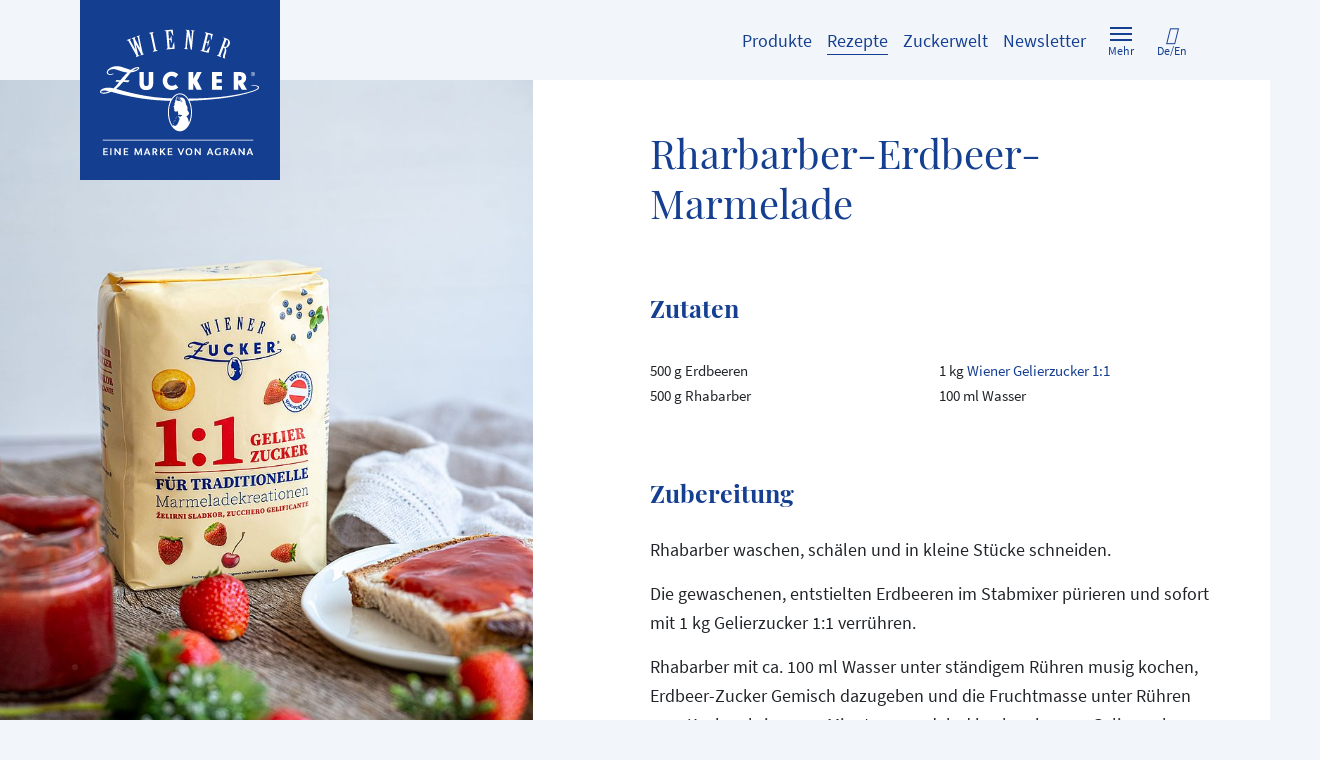

--- FILE ---
content_type: text/html; charset=utf-8
request_url: https://www.wiener-zucker.at/rezeptdetail/rharbarber-erdbeer-marmelade/
body_size: 7881
content:
<!DOCTYPE html>
<html lang="de">
<head>

<meta charset="utf-8">
<!-- 
	This website is powered by TYPO3 - inspiring people to share!
	TYPO3 is a free open source Content Management Framework initially created by Kasper Skaarhoj and licensed under GNU/GPL.
	TYPO3 is copyright 1998-2025 of Kasper Skaarhoj. Extensions are copyright of their respective owners.
	Information and contribution at https://typo3.org/
-->




<meta name="generator" content="TYPO3 CMS">
<meta name="description" content="Lassen Sie sich von den vielfältigen Rezepten inspirieren und entdecken Sie alle Rezeptideen mit Wiener Zucker zum Backen und Einkochen. Egal ob Sirup, Marmelade, Torte oder Kuchen - da ist für jeden etwas dabei.">
<meta name="viewport" content="width=device-width, initial-scale=1">
<meta name="robots" content="index,follow">
<meta name="author" content="Agrana Zucker GmbH">
<meta name="keywords" content="Wiener Zucker Rezepte, Wiener Zucker Produkte, Wiener Zucker Club, Shop, Einkochen, Backen, Getränke und Sirupe">
<meta name="referrer" content="no-referrer">
<meta name="twitter:card" content="summary">
<meta name="google" content="notranslate">
<meta name="apple-mobile-web-app-capable" content="no">


<link rel="stylesheet" href="/typo3temp/assets/compressed/merged-a5717431408e07c76aee45ab8a34ae4a.css?1763334005" media="all">
<link rel="stylesheet" href="/typo3temp/assets/compressed/merged-0688b73daa06a1e35fde909f5484e4c4.css?1763334005" media="print">



<script>
/*<![CDATA[*/
var TYPO3 = Object.assign(TYPO3 || {}, Object.fromEntries(Object.entries({"settings":{"TS":{"galleryLinkTemplate":"<a data-gallery=\"\" data-fancybox=\"gallery\"><\/a>","galleryLinkWrapperTemplate":"<div style=\"display: none\"><\/div>","galleryLinkWrapperAppendTo":"body","galleryLinkWrapperDataAttribute":"data-gdgallery-cached","galleryOpenLinkDataAttribute":"data-gdgallery","galleryTypeNum":"30001"}}}).filter((entry) => !['__proto__', 'prototype', 'constructor'].includes(entry[0]))));
/*]]>*/
</script>

<script src="/typo3temp/assets/compressed/merged-7b3ed63f3906cc82394a5669ef86b457.js?1763334005"></script>



<title></title><meta http-equiv="X-UA-Compatible" content="IE=edge,chrome=1"><meta name="p:domain_verify" content="372e82865587df557f3f767f35450497"/><script type="text/javascript">var CART_TARGET_URL = '';</script><script src="https://cloud.ccm19.de/app.js?apiKey=f5c58c1d0fe2a9bb4a12d6eb7498cd885a4ba6944ec0ecd4&amp;domain=65f075583971f028cf060142" referrerpolicy="origin"></script><meta property="og:type" content="website" /><meta property="og:url" content="https://www.wiener-zucker.at/rezeptdetail/rharbarber-erdbeer-marmelade/" /><link rel="canonical" href="https://www.wiener-zucker.at/rezeptdetail/"><script data-ccm-loader-src="https://siteimproveanalytics.com/js/siteanalyze_6033139.js" type="text/x-ccm-loader" data-ccm-loader-group="siteimprove-group" async=""></script>


    <link rel="apple-touch-icon" sizes="57x57" href="/typo3temp/assets/_processed_/0/0/csm_logo-at%402x_e28022cbba.png">

    <link rel="apple-touch-icon" sizes="60x60" href="/typo3temp/assets/_processed_/0/0/csm_logo-at%402x_be86bf7388.png">

    <link rel="apple-touch-icon" sizes="72x72" href="/typo3temp/assets/_processed_/0/0/csm_logo-at%402x_599b60b75b.png">

    <link rel="apple-touch-icon" sizes="76x76" href="/typo3temp/assets/_processed_/0/0/csm_logo-at%402x_92458e016d.png">

    <link rel="apple-touch-icon" sizes="114x114" href="/typo3temp/assets/_processed_/0/0/csm_logo-at%402x_726d9d6cac.png">

    <link rel="apple-touch-icon" sizes="120x120" href="/typo3temp/assets/_processed_/0/0/csm_logo-at%402x_36e219b3d4.png">

    <link rel="apple-touch-icon" sizes="144x144" href="/typo3temp/assets/_processed_/0/0/csm_logo-at%402x_8efcbd24c9.png">

    <link rel="apple-touch-icon" sizes="152x152" href="/typo3temp/assets/_processed_/0/0/csm_logo-at%402x_47c6d25ad3.png">

    <link rel="apple-touch-icon" sizes="180x180" href="/typo3temp/assets/_processed_/0/0/csm_logo-at%402x_f614a2f31f.png">


    <link rel="icon" type="image/png" href="/typo3temp/assets/_processed_/0/0/csm_logo-at%402x_9461394d6b.png" sizes="16x16">

    <link rel="icon" type="image/png" href="/typo3temp/assets/_processed_/0/0/csm_logo-at%402x_8d288eb962.png" sizes="32x32">

    <link rel="icon" type="image/png" href="/typo3temp/assets/_processed_/0/0/csm_logo-at%402x_07618e7f65.png" sizes="96x96">

    <link rel="icon" type="image/png" href="/typo3temp/assets/_processed_/0/0/csm_logo-at%402x_1276f1df9d.png" sizes="192x192">

<link rel="shortcut icon" href="/typo3temp/assets/_processed_/0/0/csm_logo-at%402x_9461394d6b.png">
<meta name="msapplication-TileColor" content="#da532c">
<meta name="msapplication-TileImage" content="/typo3temp/assets/_processed_/0/0/csm_logo-at%402x_8efcbd24c9.png">
<link rel="canonical" href="https://www.wiener-zucker.at/rezeptdetail/rharbarber-erdbeer-marmelade/"/>

<link rel="alternate" hreflang="de-AT" href="https://www.wiener-zucker.at/rezeptdetail/rharbarber-erdbeer-marmelade/"/>
<link rel="alternate" hreflang="en-US" href="https://www.wiener-zucker.at/en/recipes/recipe-detail/?tx_wienerzucker_recipedetail%5Baction%5D=show&amp;tx_wienerzucker_recipedetail%5Bcontroller%5D=Recipe&amp;tx_wienerzucker_recipedetail%5Brecipe%5D=1806&amp;cHash=940a8ea955f60a4dfde8a05d6c9564b3"/>
<link rel="alternate" hreflang="x-default" href="https://www.wiener-zucker.at/rezeptdetail/rharbarber-erdbeer-marmelade/"/>
<meta property="og:title" content="Rharbarber-Erdbeer-Marmelade" /><meta property="og:description" content="Rhabarber waschen, schälen und in kleine Stücke schneiden.
Die gewaschenen, entstielten Erdbeeren im Stabmixer pürieren und sofort mit 1 kg Gelierzucker 1:1&amp;nbsp;verrühren.
Rhabarber mit ca. 100 ml Wasser unter ständigem Rühren musig kochen, Erdbeer-Zucker Gemisch dazugeben und die Fruchtmasse unter Rühren zum Kochen bringen.&amp;nbsp;4 Minuten sprudelnd kochen lassen. Gelierprobe machen.
Die Marmelade bis zum Rand in vorbereitete Gläser füllen und gut verschließen." /><meta property="og:image" content="http://www.wiener-zucker.at//fileadmin/user_upload/rezepte_AT/Erdbeermarmelade_Barbarine_2025_1zu1__4_.jpg" /><meta property="og:image:width" content="4032" /><meta property="og:image:height" content="6048" />
</head>
<body data-ga="UA-4367878-1" data-country="at" id="page-10" class="layout-0  lang-0 ">




<header id="header">
    




<div class="container">
    <nav class="navbar navbar-light navbar-expand-lg">
        <a class="navbar-brand" href="/">
            <img srcset="
                    /_assets/e41360ecabb2366a1a8efef2b613ab19/Logos/logo-at%402x.png 2x,
                    /_assets/e41360ecabb2366a1a8efef2b613ab19/Logos/logo-at.png 1x
                " src="/_assets/e41360ecabb2366a1a8efef2b613ab19/Logos/logo-at.png" width="200" height="180" alt="" />
        </a>

        <div class="navbar-button-group" id="navbarExtraContent">
            <button class="burger-button navbar-toggler collapsed" type="button" aria-controls="navbarSupportedContent" aria-expanded="false" aria-label="Toggle navigation" data-bs-toggle="collapse" data-bs-target="#navbarSupportedContent">
                <span class="icon-bar-container">
                    <span class="icon-bar top-bar"></span>
                    <span class="icon-bar middle-bar"></span>
                    <span class="icon-bar bottom-bar"></span>
                </span>

                <span class="nav-caption">
                    Mehr
                </span>
            </button>

            <ul class="navbar-nav flex-row">
                

<li class="nav-item nav-item-icon d-none" data-cart-link="">
    
        <i class="fas fa-shopping-cart"></i>
        <span class="nav-caption" data-cart-link-caption=""></span>
    
</li>


                
                

    <li class="nav-item nav-item-language nav-item-icon dropdown">
        <a class="nav-link" href="#" data-bs-toggle="dropdown" role="button" aria-haspopup="true" aria-expanded="false">
            <i class="fas fa-comments"></i>

            <span class="nav-caption">
                De/En
                
            </span>
        </a>

        <div class="nav-language dropdown-menu dropdown-menu-center" aria-labelledby="navbarDropdown">
            <div class="d-flex flex-row flex-wrap">
                
                    
                        <div class="w-50 p-1">
                            <a href="/rezeptdetail/rharbarber-erdbeer-marmelade/" class="nav-link  active">
                                Deutsch
                            </a>
                        </div>
                    
                
                    
                        <div class="w-50 p-1">
                            <a href="/en/recipes/recipe-detail/?tx_wienerzucker_recipedetail%5Baction%5D=show&amp;tx_wienerzucker_recipedetail%5Bcontroller%5D=Recipe&amp;tx_wienerzucker_recipedetail%5Brecipe%5D=1806&amp;cHash=940a8ea955f60a4dfde8a05d6c9564b3" class="nav-link ">
                                English
                            </a>
                        </div>
                    
                
            </div>
        </div>
    </li>


            </ul>
        </div>

        <div class="navbar-content collapse navbar-collapse" id="navbarSupportedContent">
            <ul class="navbar-nav">
    
        
            <li class="nav-item ">
                
                        <a class="nav-link" href="/produkte/">
                            <span class="underline">Produkte</span>
                        </a>
                    
            </li>
        
            <li class="nav-item active ">
                
                        <a class="nav-link" href="/rezepte/">
                            <span class="underline">Rezepte</span>
                        </a>
                    
            </li>
        
            <li class="nav-item dropdown ">
                
                        <a class="nav-link" href="/ueber-uns/die-zuckerseiten-oesterreichs/" data-bs-toggle="dropdown" role="button" aria-haspopup="true" aria-expanded="false">
                            <span class="underline">Zuckerwelt</span>
                        </a>
                        <div class="dropdown-menu dropdown-menu-center" aria-labelledby="navbarDropdown">
                            
                                <a class="dropdown-item " href="/zuckerwelt/einkochtipps/">
                                    <span class="underline">Einkochtipps</span>
                                </a>
                            
                                <a class="dropdown-item " href="/zuckerwelt/anleitungen-videos/">
                                    <span class="underline">Rezepthefte &amp; Videos</span>
                                </a>
                            
                                <a class="dropdown-item " href="/zuckerwelt/thementische/">
                                    <span class="underline">Thementische</span>
                                </a>
                            
                                <a class="dropdown-item " href="/unverschwendet/">
                                    <span class="underline">Unverschwendet</span>
                                </a>
                            
                                <a class="dropdown-item " href="/zuckerwelt/etiketten-designer/">
                                    <span class="underline">Etiketten-Designer</span>
                                </a>
                            
                                <a class="dropdown-item " href="/zuckerwelt/wissenswertes-ueber-zucker/">
                                    <span class="underline">Wissenswertes über Zucker</span>
                                </a>
                            
                        </div>
                    
            </li>
        
            <li class="nav-item ">
                
                        <a class="nav-link" href="/newsletter/">
                            <span class="underline">Newsletter</span>
                        </a>
                    
            </li>
        
    


    
        

        <li class="nav-item nav-item-icon dropdown minor-navigation">
            <button class="nav-link burger-button" data-bs-toggle="dropdown" type="button" aria-haspopup="true" aria-expanded="false">
                <span class="icon-bar-container">
                    <span class="icon-bar top-bar"></span>
                    <span class="icon-bar middle-bar"></span>
                    <span class="icon-bar bottom-bar"></span>
                </span>
                <span class="nav-caption">
                    Mehr
                </span>
            </button>

            <div class="dropdown-menu" data-menu-items="2" aria-labelledby="navbarDropdown">
                <div class="minor-navigation-row">
                    
                        <div class="minor-navigation-left">
                            
                                
                                        
        <div class="minor-navigation-item">
            <a class="nav-link" href="#" data-bs-toggle="dropdown" role="button" aria-haspopup="true" aria-expanded="false">
                <span class="minor-navigation-title">Über uns</span>
            </a>

            <div class="dropdown-menu dropdown-menu-center">
                
                    <a class="dropdown-item" href="/ueber-uns/die-zuckerseiten-oesterreichs/">
                        <span class="underline">Die Zuckerseiten Österreichs</span>
                    </a>
                
                    <a class="dropdown-item" href="/ueber-uns/zuckerfabriken/">
                        <span class="underline">Zuckerfabriken</span>
                    </a>
                
                    <a class="dropdown-item" href="/ueber-uns/zuckerproduktion/">
                        <span class="underline">Zuckerproduktion</span>
                    </a>
                
                    <a class="dropdown-item" href="/ueber-uns/garantiert-gentechnikfrei/">
                        <span class="underline">Garantiert gentechnikfrei</span>
                    </a>
                
                    <a class="dropdown-item" href="/ueber-uns/geschichte/">
                        <span class="underline">Geschichte</span>
                    </a>
                
                    <a class="dropdown-item" href="/ueber-uns/nachhaltigkeit/">
                        <span class="underline">Nachhaltigkeit</span>
                    </a>
                
                    <a class="dropdown-item" href="/ueber-uns/soziale-verantwortung/">
                        <span class="underline">Soziale Verantwortung</span>
                    </a>
                
            </div>
        </div>
    
                                    
                            
                                
                            
                        </div>
                    
                    <div class="minor-navigation-right">
                        
                            
                        
                            
                                    
        <div class="minor-navigation-item">
            <a class="nav-link" href="#" data-bs-toggle="dropdown" role="button" aria-haspopup="true" aria-expanded="false">
                <span class="minor-navigation-title">B2B</span>
            </a>

            <div class="dropdown-menu dropdown-menu-center">
                
                    <a class="dropdown-item" href="/b2b/industrie/">
                        <span class="underline">Industrie</span>
                    </a>
                
                    <a class="dropdown-item" href="/b2b/gastronomie-hotellerie/">
                        <span class="underline">Gastronomie &amp; Hotellerie</span>
                    </a>
                
                    <a class="dropdown-item" href="/gastro/">
                        <span class="underline">Portionspackungen</span>
                    </a>
                
            </div>
        </div>
    
                                
                        
                        

    <div class="minor-navigation-item minor-navigation-item-contactbox minor-navigation-item-border-top">
        <a class="nav-link" href="#" data-bs-toggle="dropdown" role="button" aria-haspopup="true" aria-expanded="false">
            <span class="minor-navigation-title">
                Kontakt
            </span>
        </a>

        <div class="dropdown-menu dropdown-menu-center">
            

            <a class="btn btn-lg btn-outline-primary" href="/meta-navigation/kontakt/">
                Kontaktieren Sie uns
            </a>

            <p>
                oder besuchen Sie unsere Social Media Profile:
            </p>

            




    <ul class="nav-social">
        
            

            

            <li class="nav-social-item nav-social-facebook">
                <a href="https://www.facebook.com/wienerzucker" target="_blank" id="social-facebook">
                    <img src="/_assets/e41360ecabb2366a1a8efef2b613ab19/Icons/Social/facebook.png" width="40" height="40" alt="" />
                </a>
            </li>
        
            

            

            <li class="nav-social-item nav-social-youtube">
                <a href="https://www.youtube.com/user/WienerZuckerAT" target="_blank" id="social-youtube">
                    <img src="/_assets/e41360ecabb2366a1a8efef2b613ab19/Icons/Social/youtube.png" width="40" height="40" alt="" />
                </a>
            </li>
        
            

            

            <li class="nav-social-item nav-social-instagram">
                <a href="https://www.instagram.com/wienerzucker/" target="_blank" id="social-instagram">
                    <img src="/_assets/e41360ecabb2366a1a8efef2b613ab19/Icons/Social/instagram.png" width="40" height="40" alt="" />
                </a>
            </li>
        
            

            

            <li class="nav-social-item nav-social-pinterest">
                <a href="https://www.pinterest.at/wienerzucker/" target="_blank" id="social-pinterest">
                    <img src="/_assets/e41360ecabb2366a1a8efef2b613ab19/Icons/Social/pinterest.png" width="40" height="40" alt="" />
                </a>
            </li>
        
            

            

            <li class="nav-social-item nav-social-tiktok">
                <a href="https://www.tiktok.com/@wienerzuckerat?_t=8kcKJCnc18D&amp;_r=1" target="_blank" id="social-tiktok">
                    <img src="/_assets/e41360ecabb2366a1a8efef2b613ab19/Icons/Social/tiktok.png" width="40" height="40" alt="" />
                </a>
            </li>
        
    </ul>



        </div>
    </div>


                    </div>
                </div>
            </div>
        </li>
    


    

</ul>
        </div>
    </nav>
</div>



    
    <div class="frame-section">
        
<div id="c3" class="frame frame-default frame-type-list frame-layout-0"><div class="tx-gd-wiener-zucker">
	
    

    

<section class="container-larger recipe-detail detail-view">
    <div class="bg-white">
        <div class="container">
            <div class="row clearfix">
                <div class="col-md-5">
                    <div class="sticky-top detail-image swiper-extended">
                        
                            

                            <div class="swiper-container swiper-container-horizontal overflow-container">
                                <section class="masonry-item-container swiper-wrapper">
                                    <div class="swiper-slide">
                                        <div class="focuspoint" data-focus-x="0" data-focus-y="0">
                                            <img src="/fileadmin/_processed_/b/e/csm_Erdbeermarmelade_Barbarine_2025_1zu1__4__763f77aa53.jpg" width="800" height="1200" alt="" />
                                        </div>
                                    </div>

                                    
                                </section>
                            </div>
                        
                    </div>
                </div>
                <div class="col-md-6 offset-md-1">
                    <div class="detail-wrapper">
                        <div class="detail-intro">
                            <h1 class="detail-title">Rharbarber-Erdbeer-Marmelade</h1>
                            
                        </div>

                        
                                <div class="recipe-ingredients">
                                    <h2>Zutaten</h2>
                                    <ul><li>500 g Erdbeeren</li><li>500 g Rhabarber</li><li>1 kg <a href="https://www.wiener-zucker.at/produktdetail/item/wiener-gelierzucker-11/" target="_blank" class="external-link-new-window" title="Opens internal link in current window">Wiener Gelierzucker 1:1</a></li><li>100 ml Wasser</li></ul>
                                </div>
                            
                        
                                <div class="detail-description recipe-cooking-text">
                                    <h2>Zubereitung</h2>
                                    <p>Rhabarber waschen, schälen und in kleine Stücke schneiden.</p>
<p>Die gewaschenen, entstielten Erdbeeren im Stabmixer pürieren und sofort mit 1 kg Gelierzucker 1:1&nbsp;verrühren.</p>
<p>Rhabarber mit ca. 100 ml Wasser unter ständigem Rühren musig kochen, Erdbeer-Zucker Gemisch dazugeben und die Fruchtmasse unter Rühren zum Kochen bringen.&nbsp;4 Minuten sprudelnd kochen lassen. Gelierprobe machen.</p>
<p>Die Marmelade bis zum Rand in vorbereitete Gläser füllen und gut verschließen.</p>
                                </div>
                            
                        
                                <div class="detail-videos recipe-videos">
                                    <h2>Video</h2>
                                    
                                        <div class="video-embed">
                                            




    

    
        
    

    

    <div class="ytp-container" data-youtube="A3nm0iyB4-A">
        

        <iframe class="ytp-player"
                id="ytp-16725"
                frameborder="0"
                allowfullscreen=""
                referrerpolicy="strict-origin-when-cross-origin"
                allow="accelerometer; autoplay; clipboard-write; encrypted-media; gyroscope; picture-in-picture;"
                width="640" height="360"
                src="https://www.youtube.com/embed/A3nm0iyB4-A"></iframe>

        
    </div>


                                        </div>
                                    
                                </div>
                            
                    </div>
                </div>
            </div>
        </div>
    </div>
</section>


    

<section class="container share d-print-none">


    

    
        <div class="text-center">
            <p>Teile oder drucke dieses Rezept</p>
        </div>
    

    <div class="text-center">
        <ul class="list-inline">
            <li class="list-inline-item">
                <a id="share-print" href="javascript: window.print();">
                    <img src="/_assets/e41360ecabb2366a1a8efef2b613ab19/Icons/Social/print.png" width="40" height="40" alt="" />
                </a>
            </li>
            <li class="list-inline-item">
                <a id="share-facebook" href="https://www.facebook.com/sharer/sharer.php?u=https%3A%2F%2Fwww.wiener-zucker.at%2Frezeptdetail%2Frharbarber-erdbeer-marmelade%2F" target="_blank">
                    <img src="/_assets/e41360ecabb2366a1a8efef2b613ab19/Icons/Social/facebook.png" width="40" height="40" alt="" />
                </a>
            </li>
            <li class="list-inline-item">
                <a id="share-twitter" href="https://twitter.com/home?status=https%3A%2F%2Fwww.wiener-zucker.at%2Frezeptdetail%2Frharbarber-erdbeer-marmelade%2F" target="_blank">
                    <img src="/_assets/e41360ecabb2366a1a8efef2b613ab19/Icons/Social/twitter.png" width="40" height="40" alt="" />
                </a>
            </li>
            <li class="list-inline-item">
                <a id="share-pinterest" href="http://pinterest.com/pin/create/button/?url=https%3A%2F%2Fwww.wiener-zucker.at%2Frezeptdetail%2Frharbarber-erdbeer-marmelade%2F" target="_blank">
                    <img src="/_assets/e41360ecabb2366a1a8efef2b613ab19/Icons/Social/pinterest.png" width="40" height="40" alt="" />
                </a>
            </li>
        </ul>
    </div>
</section>


    <div class="container d-print-none">
        <h2 class="recipe-more-headline">
            Weitere Rezepte
        </h2>
    </div>
    







<div class="container d-print-none">
    <div class="swiper-extended">
        <div class="swiper-button-prev">
            <i class="fas fa-long-arrow-alt-left"></i>
        </div>
        <div class="swiper-button-next">
            <i class="fas fa-long-arrow-alt-right"></i>
        </div>

        <div class="row swiper-container swiper-container-horizontal overflow-container">
            <section class="masonry-item-container swiper-wrapper">
                
                    

<article class="single-recipe col-12 col-sm-6 col-md-4 col-lg-3  swiper-slide">
    <a href="/rezeptdetail/willi-vanilli/">
        <div class="masonry-item masonry-fixed-height">
            <div class="indicator-container">
                

                
                        

                        
                            
                        

                        <picture>
                            
                                    <source media="(max-width: 576px)" srcset="/fileadmin/_processed_/c/a/csm_Willivanilli_Marmelade_8d835cf837.jpg" />
                                

                            <source media="(min-width: 577px)" srcset="/fileadmin/_processed_/c/a/csm_Willivanilli_Marmelade_7d59260897.jpg" />
                            <img src="/fileadmin/_processed_/c/a/csm_Willivanilli_Marmelade_7d59260897.jpg" class="w-100" />
                        </picture>
                    
            </div>

            <div class="masonry-teaser">
                <h3 class="masonry-title">Willi Vanilli</h3>
                
                        <p class="masonry-text">Birne-Vanille-Konfitüre</p>
                    
            </div>
        </div>
    </a>
</article>


                
                    

<article class="single-recipe col-12 col-sm-6 col-md-4 col-lg-3  swiper-slide">
    <a href="/rezeptdetail/bio-himbeer-konfituere/">
        <div class="masonry-item masonry-fixed-height">
            <div class="indicator-container">
                

                
                        

                        
                            
                        

                        <picture>
                            
                                    <source media="(max-width: 576px)" srcset="/fileadmin/_processed_/3/4/csm_Himbeermarmelade_7c3f188cc9.png" />
                                

                            <source media="(min-width: 577px)" srcset="/fileadmin/_processed_/3/4/csm_Himbeermarmelade_525c224bd9.png" />
                            <img src="/fileadmin/_processed_/3/4/csm_Himbeermarmelade_525c224bd9.png" class="w-100" />
                        </picture>
                    
            </div>

            <div class="masonry-teaser">
                <h3 class="masonry-title">Bio Himbeer-Konfitüre</h3>
                
            </div>
        </div>
    </a>
</article>


                
                    

<article class="single-recipe col-12 col-sm-6 col-md-4 col-lg-3  swiper-slide">
    <a href="/rezeptdetail/kiwilikoer/">
        <div class="masonry-item masonry-fixed-height">
            <div class="indicator-container">
                

                
            </div>

            <div class="masonry-teaser">
                <h3 class="masonry-title">Kiwilikör</h3>
                
            </div>
        </div>
    </a>
</article>


                
                    

<article class="single-recipe col-12 col-sm-6 col-md-4 col-lg-3  swiper-slide">
    <a href="/rezeptdetail/wintermarmelade-quitte-clementine/">
        <div class="masonry-item masonry-fixed-height">
            <div class="indicator-container">
                

                
                        

                        
                            
                        

                        <picture>
                            
                                    <source media="(max-width: 576px)" srcset="/fileadmin/_processed_/3/9/csm_Wintermarmelade_10c1644329.jpg" />
                                

                            <source media="(min-width: 577px)" srcset="/fileadmin/_processed_/3/9/csm_Wintermarmelade_da95ba18f6.jpg" />
                            <img src="/fileadmin/_processed_/3/9/csm_Wintermarmelade_da95ba18f6.jpg" class="w-100" />
                        </picture>
                    
            </div>

            <div class="masonry-teaser">
                <h3 class="masonry-title">Wintermarmelade Quitte-Clementine</h3>
                
            </div>
        </div>
    </a>
</article>


                
                    

<article class="single-recipe col-12 col-sm-6 col-md-4 col-lg-3  swiper-slide">
    <a href="/rezeptdetail/marillen-ribisel-marmelade/">
        <div class="masonry-item masonry-fixed-height">
            <div class="indicator-container">
                

                
            </div>

            <div class="masonry-teaser">
                <h3 class="masonry-title">Marillen-Ribisel-Marmelade</h3>
                
            </div>
        </div>
    </a>
</article>


                
                    

<article class="single-recipe col-12 col-sm-6 col-md-4 col-lg-3  swiper-slide">
    <a href="/rezeptdetail/himbeer-zitronen-gelee/">
        <div class="masonry-item masonry-fixed-height">
            <div class="indicator-container">
                

                
                        

                        
                            
                        

                        <picture>
                            
                                    <source media="(max-width: 576px)" srcset="/fileadmin/_processed_/5/e/csm_HimbeerZitronenGelee_ID254547_resultlandscape-lpr_96b5f46cc8.jpg" />
                                

                            <source media="(min-width: 577px)" srcset="/fileadmin/_processed_/5/e/csm_HimbeerZitronenGelee_ID254547_resultlandscape-lpr_aa82b2723a.jpg" />
                            <img src="/fileadmin/_processed_/5/e/csm_HimbeerZitronenGelee_ID254547_resultlandscape-lpr_aa82b2723a.jpg" class="w-100" />
                        </picture>
                    
            </div>

            <div class="masonry-teaser">
                <h3 class="masonry-title">Himbeer Zitronen Gelee</h3>
                
                        <p class="masonry-text">mit dem Thermomix</p>
                    
            </div>
        </div>
    </a>
</article>


                
            </section>

            <div class="swiper-pagination"></div>
        </div>
    </div>
</div>


    



    <div class="text-center d-print-none">
        <a href="/rezepte/" class="btn btn-lg btn-outline-primary">
            Alle Rezepte
        </a>
    </div>



</div></div>


    </div>

</header>






        <div id="container" class="" data-cart-url="">
            
    

        </div>
    



    <footer id="footer">
        
        
        <div class="container d-print-none">
            <div class="row article-row">
                
                    <article class="col-10 offset-1 col-md-6 offset-md-0">
                        <header>
                            <h2>Newsletter</h2><p>Möchten Sie die Zuckerseiten Österreichs genießen und immer aktuelle süße Infos erhalten?</p><a href="/newsletter/" class="btn btn-outline-light"><i class="fas fa-envelope"></i>jetzt anmelden</a>
                        </header>
                    </article>
                
                <article class="col-10 offset-1 col-md-6 offset-md-0">
                    <header>
                        <h2>Get social</h2>
                        <p>
                            Besuchen Sie uns auf Facebook, YouTube und Instagram und erfahren Sie weitere Infos über uns.
                        </p>
                        




    <ul class="nav-social">
        
            

            
                
            

            <li class="nav-social-item nav-social-facebook-inverse">
                <a href="https://www.facebook.com/wienerzucker" target="_blank" id="social-facebook-inverse">
                    <img src="/_assets/e41360ecabb2366a1a8efef2b613ab19/Icons/Social/facebook-inverse.svg" width="40" height="40" alt="" />
                </a>
            </li>
        
            

            
                
            

            <li class="nav-social-item nav-social-youtube-inverse">
                <a href="https://www.youtube.com/user/WienerZuckerAT" target="_blank" id="social-youtube-inverse">
                    <img src="/_assets/e41360ecabb2366a1a8efef2b613ab19/Icons/Social/youtube-inverse.svg" width="40" height="40" alt="" />
                </a>
            </li>
        
            

            
                
            

            <li class="nav-social-item nav-social-instagram-inverse">
                <a href="https://www.instagram.com/wienerzucker/" target="_blank" id="social-instagram-inverse">
                    <img src="/_assets/e41360ecabb2366a1a8efef2b613ab19/Icons/Social/instagram-inverse.svg" width="40" height="40" alt="" />
                </a>
            </li>
        
            

            
                
            

            <li class="nav-social-item nav-social-pinterest-inverse">
                <a href="https://www.pinterest.at/wienerzucker/" target="_blank" id="social-pinterest-inverse">
                    <img src="/_assets/e41360ecabb2366a1a8efef2b613ab19/Icons/Social/pinterest-inverse.svg" width="40" height="40" alt="" />
                </a>
            </li>
        
            

            
                
            

            <li class="nav-social-item nav-social-tiktok-inverse">
                <a href="https://www.tiktok.com/@wienerzuckerat?_t=8kcKJCnc18D&amp;_r=1" target="_blank" id="social-tiktok-inverse">
                    <img src="/_assets/e41360ecabb2366a1a8efef2b613ab19/Icons/Social/tiktok-inverse.svg" width="40" height="40" alt="" />
                </a>
            </li>
        
    </ul>



                    </header>
                </article>
            </div>
            <div class="row">
                <article class="copyright-wrap col-10 offset-1 col-md-12 offset-md-0">
                    <span class="copyright">
                         ©  2025 <a href="/impressum/">AGRANA Sales &amp; Marketing GmbH</a>
                    </span>
                    <ul class="list-inline d-inline-block"><li class="list-inline-item menu-item-12"><a href="/impressum/">Impressum</a></li><li class="list-inline-item menu-item-319"><a href="/footer-navigation/datenschutz/">Datenschutz</a></li><li class="list-inline-item menu-item-686"><a href="/footer-navigation/agb/">AGB</a></li><li class="list-inline-item menu-item-189"><a href="http://ec.europa.eu/consumers/odr/" target="_blank" rel="noreferrer">Online Streitschlichtung</a></li></ul>
                    <ul class="list-inline d-md-inline-block">
                        <li class="list-inline-item">
                            <a href="#" class="cookie-link" onclick="CCM.openWidget(); return false;">Cookie Einstellungen</a>
                        </li>
                    </ul>
                </article>
            </div>
            <div class="row">
                <article class="col-12 footer-logos">
                    
                            <a href="https://www.zaharmargaritar.ro/" target="_blank">
                                <img src="/typo3temp/assets/_processed_/6/9/csm_magaritar_zahar_d9818d0326.png" width="200" height="154" alt="" />
                            </a>
                        

                    
                            <a href="https://www.wiener-zucker.si/" target="_blank">
                                <img src="/_assets/e41360ecabb2366a1a8efef2b613ab19/img/logos/logo-si.gif" width="200" height="180" alt="" />
                            </a>
                        

                    
                            <a href="https://www.zahira.bg/" target="_blank">
                                <img src="/typo3temp/assets/_processed_/8/3/csm_xeaxnpa_4d768bf24c.png" width="200" height="149" alt="" />
                            </a>
                        

                    
                            <a href="https://www.korunnicukr.cz/" target="_blank">
                                <img src="/typo3temp/assets/_processed_/9/5/csm_korunni_cukr_fc3bab92fb.png" width="200" height="142" alt="" />
                            </a>
                        

                    
                            <a href="https://www.korunnycukor.sk/" target="_blank">
                                <img src="/typo3temp/assets/_processed_/3/6/csm_korunny_cukor_c2d8f144ee.png" width="200" height="131" alt="" />
                            </a>
                        

                    
                            <a href="https://www.koronascukor.hu/" target="_blank">
                                <img src="/typo3temp/assets/_processed_/7/b/csm_koronas_b5b3324996.png" width="200" height="136" alt="" />
                            </a>
                        
                </article>
            </div>
        </div>
        <div class="container d-none d-print-block">
            <div class="row">
                <div class="col-6">
                    




    <ul class="nav-social">
        
            

            

            <li class="nav-social-item nav-social-facebook">
                <a href="https://www.facebook.com/wienerzucker" target="_blank" id="social-facebook">
                    <img src="/_assets/e41360ecabb2366a1a8efef2b613ab19/Icons/Social/facebook.png" width="40" height="40" alt="" />
                </a>
            </li>
        
            

            

            <li class="nav-social-item nav-social-youtube">
                <a href="https://www.youtube.com/user/WienerZuckerAT" target="_blank" id="social-youtube">
                    <img src="/_assets/e41360ecabb2366a1a8efef2b613ab19/Icons/Social/youtube.png" width="40" height="40" alt="" />
                </a>
            </li>
        
            

            

            <li class="nav-social-item nav-social-instagram">
                <a href="https://www.instagram.com/wienerzucker/" target="_blank" id="social-instagram">
                    <img src="/_assets/e41360ecabb2366a1a8efef2b613ab19/Icons/Social/instagram.png" width="40" height="40" alt="" />
                </a>
            </li>
        
            

            

            <li class="nav-social-item nav-social-pinterest">
                <a href="https://www.pinterest.at/wienerzucker/" target="_blank" id="social-pinterest">
                    <img src="/_assets/e41360ecabb2366a1a8efef2b613ab19/Icons/Social/pinterest.png" width="40" height="40" alt="" />
                </a>
            </li>
        
            

            

            <li class="nav-social-item nav-social-tiktok">
                <a href="https://www.tiktok.com/@wienerzuckerat?_t=8kcKJCnc18D&amp;_r=1" target="_blank" id="social-tiktok">
                    <img src="/_assets/e41360ecabb2366a1a8efef2b613ab19/Icons/Social/tiktok.png" width="40" height="40" alt="" />
                </a>
            </li>
        
    </ul>



                </div>
                <div class="col-6">
                    <div class="float-left print-address">
                        <p>AGRANA Zucker GmbH</p><p>Josef-Reither-Straße 21-23, 3430 Tulln</p><p>Tel.: +43-2272-602-12033</p><p>E-Mail: marketing@agrana.com</p>
                    </div>
                    <div class="float-right" id="logo-print">
                        
                            <img src="/typo3temp/assets/_processed_/9/e/csm_logo-inverse-at_891fce6d96.png" width="100" height="100" alt="" />
                        
                    </div>
                </div>
            </div>
        </div>
    </footer>




<div class="modal fade" id="newsletterModal"
     tabindex="-1"
     role="dialog"
     aria-labelledby="newsletterModalLabel"
     aria-hidden="true"
     data-newsletter-modal="">
    <div class="modal-dialog modal-dialog-centered" role="document">
        <div class="modal-content">
            <div class="container-fluid">
                <div class="row">
                    <div class="col-md-5 d-none d-md-block">
                        <img src="/_assets/e41360ecabb2366a1a8efef2b613ab19/img/popup_image.jpg" width="500" height="788" alt="" />
                    </div>
                    <div class="col-md-7">
                        <div>
                            <button type="button" class="close p-3" data-dismiss="modal" aria-label="Close">
                                <i class="fas fa-times"></i>
                            </button>
                        </div>
                        <div class="content">
                            <h2>Rezeptideen, Tipps &amp; Tricks in Ihrem Posteingang</h2>

                            <p class="subheader">
                                Mit dem Wiener Zucker Newsletter
                            </p>

                            <ul class="tick-list">
                                <li>Monatlich neue Rezeptideen</li>
                                <li>Infos zu Gewinnspielen</li>
                                <li>Kulinarische Geheimnisse &amp; Produktneuheiten</li>
                            </ul>

                            <div class="text-center">
                                <a data-newsletter-modal-accept="" class="btn btn-outline-light" href="/newsletter/">
                                    Zum Newsletter
                                </a>
                            </div>
                        </div>
                    </div>
                </div>
            </div>
        </div>
    </div>
</div>



<div id="modal-consent-error" class="modal fade" role="dialog" tabindex="-1" data-consent-modal="youtube">
    <div class="modal-dialog" role="document">
        <div class="modal-content">
            <div class="modal-header">
                <h4 class="modal-title">
                    Achtung
                </h4>
                <button type="button" class="close" data-dismiss="modal" aria-label="Close">
                    <span aria-hidden="true">&times;</span>
                </button>
            </div>
            <div class="modal-body">
                <p>Für das Abspielen der YouTube Videos benötigen wir Ihre Zustimmung.
					Bitte akzeptieren Sie die erforderlichen Cookies mit einem Klick auf „OK“</p>
            </div>
            <div class="modal-footer">
                <button type="button" class="btn btn-outline-secondary" data-dismiss="modal">
                    Abbrechen
                </button>
                <button type="button" class="btn btn-primary" data-consent-success="" data-dismiss="modal">
                    OK
                </button>
            </div>
        </div>

    </div>
</div>

<script data-ccm-loader-src="https://www.google.com/recaptcha/api.js?hl=" data-ccm-loader-group="recaptcha-group" type="text/x-ccm-loader"></script>
<script src="/typo3temp/assets/compressed/merged-18b9f09115b21bf3374d706ea5eaf95e.js?1763334005"></script>

<script src="/typo3temp/assets/compressed/merged-76bba20839cf320327b162d49d9ca50d.js?1763334005"></script>



</body>
</html>

--- FILE ---
content_type: text/css; charset=utf-8
request_url: https://www.wiener-zucker.at/typo3temp/assets/compressed/merged-0688b73daa06a1e35fde909f5484e4c4.css?1763334005
body_size: 142
content:

.detail-view{width:100%;max-width:100%}.detail-view .row{display:block}.detail-view .col-md-5{float:right;width:40%;padding-left:0;padding-right:0}.detail-view .col-md-6.offset-md-1{float:left;width:60%;padding-right:1rem;padding-left:0}.detail-view .detail-image{margin-left:0;min-height:800px}.detail-view .detail-image .focuspoint img{position:relative;width:100%;height:auto;min-width:0;min-height:0;max-width:none;max-height:none;left:0 !important;top:0 !important}#footer{border-top:1px solid #153f91;color:#343942;padding-top:2.3rem;margin-top:3rem;background-color:transparent}#footer a:not(.btn){color:#343942;text-decoration:none}#footer a:not(.btn)[href]:after{color:#343942}#footer .nav-social a[href]:after{content:attr(href);color:#343942}#footer .nav-social .nav-social-item{display:block;padding-top:.3rem;padding-bottom:.3rem}.modal-open .modal,.modal-backdrop{display:none !important}
/*# sourceMappingURL=print.min.css.map */


--- FILE ---
content_type: image/svg+xml
request_url: https://www.wiener-zucker.at/_assets/e41360ecabb2366a1a8efef2b613ab19/Icons/Social/pinterest-inverse.svg
body_size: 383
content:
<svg xmlns="http://www.w3.org/2000/svg" xmlns:xlink="http://www.w3.org/1999/xlink" width="40" height="40" viewBox="0 0 40 40"><defs><path id="8q8da" d="M1290 3410c-11.046 0-20-8.954-20-20s8.954-20 20-20 20 8.954 20 20-8.954 20-20 20zm0-1.333c10.31 0 18.667-8.358 18.667-18.667 0-10.31-8.358-18.667-18.667-18.667-10.31 0-18.667 8.358-18.667 18.667 0 10.31 8.358 18.667 18.667 18.667z"/><path id="8q8dd" d="M1270 3410v-40h40v40z"/><path id="8q8db" d="M1282 3387.063c0 2.056.774 3.884 2.432 4.565.272.112.515.004.594-.3.055-.209.184-.738.242-.958.08-.3.049-.405-.171-.666-.478-.568-.784-1.302-.784-2.343 0-3.02 2.245-5.722 5.846-5.722 3.188 0 4.94 1.96 4.94 4.578 0 3.445-1.516 6.353-3.764 6.353-1.243 0-2.172-1.034-1.874-2.301.357-1.514 1.047-3.148 1.047-4.24 0-.978-.521-1.793-1.6-1.793-1.27 0-2.29 1.32-2.29 3.091 0 1.129.379 1.89.379 1.89l-1.527 6.512c-.453 1.932-.068 4.3-.035 4.54.019.141.2.175.281.068.118-.154 1.63-2.033 2.144-3.91.145-.531.835-3.283.835-3.283.412.791 1.618 1.488 2.9 1.488 3.816 0 6.405-3.5 6.405-8.188 0-3.544-2.983-6.844-7.516-6.844-5.64 0-8.484 4.07-8.484 7.463z"/><path id="8q8df" d="M1274 3406v-32h32v32z"/><clipPath id="8q8dc"><use xlink:href="#8q8da"/></clipPath><clipPath id="8q8de"><use xlink:href="#8q8db"/></clipPath></defs><g><g transform="translate(-1270 -3370)"><g><g><use xlink:href="#8q8da"/></g><g clip-path="url(#8q8dc)"><g><use fill="#fff" xlink:href="#8q8dd"/></g></g></g><g><g><use xlink:href="#8q8db"/></g><g clip-path="url(#8q8de)"><g><use fill="#fff" xlink:href="#8q8df"/></g></g></g></g></g></svg>

--- FILE ---
content_type: image/svg+xml
request_url: https://www.wiener-zucker.at/_assets/e41360ecabb2366a1a8efef2b613ab19/Icons/Social/facebook-inverse.svg
body_size: 207
content:
<svg xmlns="http://www.w3.org/2000/svg" xmlns:xlink="http://www.w3.org/1999/xlink" width="40" height="40"
     viewBox="0 0 40 40">
    <defs>
        <path id="6apra"
              d="M1110 3410c-11.046 0-20-8.954-20-20s8.954-20 20-20 20 8.954 20 20-8.954 20-20 20zm0-1.333c10.31 0 18.667-8.358 18.667-18.667 0-10.31-8.358-18.667-18.667-18.667-10.31 0-18.667 8.358-18.667 18.667 0 10.31 8.358 18.667 18.667 18.667z"/>
        <path id="6aprd" d="M1090 3410v-40h40v40z"/>
        <path id="6aprb"
              d="M1107.78 3398v-8.401H1106v-2.895h1.78v-1.738c0-2.361 1.005-3.766 3.861-3.766h2.377v2.896h-1.485c-1.112 0-1.186.404-1.186 1.16l-.005 1.448h2.693l-.315 2.895h-2.378V3398z"/>
        <path id="6aprf" d="M1094 3406v-32h32v32z"/>
        <clipPath id="6aprc">
            <use xlink:href="#6apra"/>
        </clipPath>
        <clipPath id="6apre">
            <use xlink:href="#6aprb"/>
        </clipPath>
    </defs>
    <g>
        <g transform="translate(-1090 -3370)">
            <g>
                <g>
                    <use xlink:href="#6apra"/>
                </g>
                <g clip-path="url(#6aprc)">
                    <g>
                        <use fill="#fff" xlink:href="#6aprd"/>
                    </g>
                </g>
            </g>
            <g>
                <g>
                    <use xlink:href="#6aprb"/>
                </g>
                <g clip-path="url(#6apre)">
                    <g>
                        <use fill="#fff" xlink:href="#6aprf"/>
                    </g>
                </g>
            </g>
        </g>
    </g>
</svg>

--- FILE ---
content_type: image/svg+xml
request_url: https://www.wiener-zucker.at/_assets/e41360ecabb2366a1a8efef2b613ab19/Icons/Social/tiktok-inverse.svg
body_size: 222
content:
<?xml version="1.0" encoding="UTF-8"?>
<svg id="Ebene_1" data-name="Ebene 1" xmlns="http://www.w3.org/2000/svg" xmlns:xlink="http://www.w3.org/1999/xlink" version="1.1" viewBox="0 0 40 40">
  <defs>
    <style>
      .cls-1 {
        clip-path: url(#clippath);
      }

      .cls-2 {
        fill: none;
      }

      .cls-2, .cls-3, .cls-4 {
        stroke-width: 0px;
      }

      .cls-3 {
        fill: #000;
      }

      .cls-4 {
        fill: #fff;
      }
    </style>
    <clipPath id="clippath">
      <path class="cls-2" d="M20,40C9,40,0,31,0,20S9,0,20,0s20,9,20,20-9,20-20,20ZM20,38.7c10.3,0,18.7-8.4,18.7-18.7S30.3,1.3,20,1.3,1.3,9.7,1.3,20s8.4,18.7,18.7,18.7Z"/>
    </clipPath>
  </defs>
  <path class="cls-4" d="M21.4,8.9h2.7c.2,1,.7,2.2,1.7,3.5.9,1.2,2.2,2.1,3.8,2.1v2.8c-2.4,0-4.2-1.1-5.5-2.5v9.5c0,3.8-3.1,7-6.8,7s-6.8-3.1-6.8-7,3.1-7,6.8-7v2.8c-2.3,0-4.1,1.9-4.1,4.2s1.8,4.2,4.1,4.2,4.1-1.9,4.1-4.2v-15.3Z"/>
  <g>
    <path id="_6apra" data-name="6apra" class="cls-3" d="M20,40C9,40,0,31,0,20S9,0,20,0s20,9,20,20-9,20-20,20ZM20,38.7c10.3,0,18.7-8.4,18.7-18.7S30.3,1.3,20,1.3,1.3,9.7,1.3,20s8.4,18.7,18.7,18.7Z"/>
    <g class="cls-1">
      <path id="_6aprd" data-name="6aprd" class="cls-4" d="M0,40V0h40v40H0Z"/>
    </g>
  </g>
</svg>

--- FILE ---
content_type: image/svg+xml
request_url: https://www.wiener-zucker.at/_assets/e41360ecabb2366a1a8efef2b613ab19/Icons/Social/instagram-inverse.svg
body_size: 672
content:
<svg xmlns="http://www.w3.org/2000/svg" xmlns:xlink="http://www.w3.org/1999/xlink" width="40" height="40" viewBox="0 0 40 40"><defs><path id="kyrka" d="M1230 3410c-11.046 0-20-8.954-20-20s8.954-20 20-20 20 8.954 20 20-8.954 20-20 20zm0-1.333c10.31 0 18.667-8.358 18.667-18.667 0-10.31-8.358-18.667-18.667-18.667-10.31 0-18.667 8.358-18.667 18.667 0 10.31 8.358 18.667 18.667 18.667z"/><path id="kyrkd" d="M1210 3410v-40h40v40z"/><path id="kyrkb" d="M1230 3381.2c2.39 0 2.69.01 3.628.053.937.043 1.577.191 2.136.409.579.225 1.07.526 1.559 1.015.49.49.79.98 1.015 1.559.218.56.366 1.2.409 2.136.043.938.053 1.238.053 3.628s-.01 2.69-.053 3.628c-.043.937-.191 1.577-.409 2.136a4.314 4.314 0 0 1-1.015 1.559c-.49.49-.98.79-1.559 1.015-.56.218-1.2.366-2.136.41-.938.042-1.238.052-3.628.052s-2.69-.01-3.628-.053c-.937-.043-1.577-.191-2.136-.409a4.314 4.314 0 0 1-1.559-1.015c-.49-.49-.79-.98-1.015-1.559-.218-.56-.366-1.2-.41-2.136-.042-.938-.052-1.238-.052-3.628s.01-2.69.053-3.628c.043-.937.191-1.577.409-2.136a4.314 4.314 0 0 1 1.015-1.559c.49-.49.98-.79 1.559-1.015.56-.218 1.2-.366 2.136-.409.938-.043 1.238-.053 3.628-.053m.013 4.295a4.518 4.518 0 1 1 0 9.037 4.518 4.518 0 0 1 0-9.037zm.004 7.458a2.936 2.936 0 1 0 0-5.871 2.936 2.936 0 0 0 0 5.87zm5.71-7.667a1.048 1.048 0 1 1-2.095 0 1.048 1.048 0 0 1 2.095 0m-5.727-2.5c-2.35 0-2.628.009-3.556.05-.858.04-1.324.183-1.634.304-.41.16-.704.35-1.012.658a2.726 2.726 0 0 0-.658 1.012c-.12.31-.264.776-.303 1.634-.042.928-.051 1.206-.051 3.556s.009 2.628.05 3.556c.04.858.183 1.324.304 1.634.16.41.35.704.658 1.012.308.308.601.499 1.012.658.31.12.776.264 1.634.303.928.042 1.206.051 3.556.051s2.628-.009 3.556-.05c.858-.04 1.324-.183 1.634-.304.41-.16.704-.35 1.012-.658.308-.308.498-.601.658-1.012.12-.31.264-.776.303-1.634.042-.928.051-1.206.051-3.556s-.009-2.628-.05-3.556c-.04-.858-.183-1.324-.304-1.634-.16-.41-.35-.704-.658-1.012a2.727 2.727 0 0 0-1.012-.658c-.31-.12-.776-.264-1.634-.303-.928-.042-1.206-.051-3.556-.051"/><path id="kyrkf" d="M1214 3406v-32h32v32z"/><clipPath id="kyrkc"><use xlink:href="#kyrka"/></clipPath><clipPath id="kyrke"><use xlink:href="#kyrkb"/></clipPath></defs><g><g transform="translate(-1210 -3370)"><g><g><use xlink:href="#kyrka"/></g><g clip-path="url(#kyrkc)"><g><use fill="#fff" xlink:href="#kyrkd"/></g></g></g><g><g><use xlink:href="#kyrkb"/></g><g clip-path="url(#kyrke)"><g><use fill="#fff" xlink:href="#kyrkf"/></g></g></g></g></g></svg>

--- FILE ---
content_type: application/javascript; charset=utf-8
request_url: https://www.wiener-zucker.at/typo3temp/assets/compressed/merged-7b3ed63f3906cc82394a5669ef86b457.js?1763334005
body_size: -102
content:

				var JS_PATH = '/typo3conf/ext/wiener_zucker/Resources/Public/js/',
				    SHOP_OVERVIEW_UID = parseInt('5');

--- FILE ---
content_type: image/svg+xml
request_url: https://www.wiener-zucker.at/_assets/e41360ecabb2366a1a8efef2b613ab19/Icons/Social/youtube-inverse.svg
body_size: 139
content:
<svg xmlns="http://www.w3.org/2000/svg" xmlns:xlink="http://www.w3.org/1999/xlink" width="40" height="40" viewBox="0 0 40 40"><defs><path id="qiyka" d="M1170 3410c-11.046 0-20-8.954-20-20s8.954-20 20-20 20 8.954 20 20-8.954 20-20 20zm0-1.333c10.31 0 18.667-8.358 18.667-18.667 0-10.31-8.358-18.667-18.667-18.667-10.31 0-18.667 8.358-18.667 18.667 0 10.31 8.358 18.667 18.667 18.667z"/><path id="qiykd" d="M1150 3410v-40h40v40z"/><path id="qiykb" d="M1173.728 3390.33l-6.286 3.68v-7.361l6.286 3.68m5.872 3.413v-6.844s0-3.298-3.309-3.298h-12.583s-3.308 0-3.308 3.298v6.844s0 3.298 3.308 3.298h12.583s3.309 0 3.309-3.298"/><path id="qiykf" d="M1154 3406v-32h32v32z"/><clipPath id="qiykc"><use xlink:href="#qiyka"/></clipPath><clipPath id="qiyke"><use xlink:href="#qiykb"/></clipPath></defs><g><g transform="translate(-1150 -3370)"><g><g><use xlink:href="#qiyka"/></g><g clip-path="url(#qiykc)"><g><use fill="#fff" xlink:href="#qiykd"/></g></g></g><g><g><use xlink:href="#qiykb"/></g><g clip-path="url(#qiyke)"><g><use fill="#fff" xlink:href="#qiykf"/></g></g></g></g></g></svg>

--- FILE ---
content_type: application/javascript; charset=utf-8
request_url: https://www.wiener-zucker.at/typo3temp/assets/compressed/merged-76bba20839cf320327b162d49d9ca50d.js?1763334005
body_size: 3396
content:

function cartSubmitCallback(t,e){}function cartValidationCallback(t,e,n){n?t.removeClass("error"):t.addClass("error")}!function(m){n=0;var n,i=function(t,e){clearTimeout(n),n=setTimeout(t,e)};function v(){var n,t=Cookies.get("cart");t&&e(parseInt(t)),n=function(t){t&&(e(t=Object.keys(t.products).length),Cookies.set("cart",t))},t=m("#container").attr("data-cart-url"),"function"!=typeof n&&(n=function(t){}),t?m.ajax({url:t,dataType:"json",method:"POST",data:{amount:m("#amount").val()},success:function(t){var e=null;t&&void 0!==t.cart_information&&(e=t.cart_information),n(e)},error:function(){n(null)}}):n(null)}function e(t){var e=m("[data-cart-link]");0<t?(m("[data-cart-link-caption]").text(t),m("[data-cart-link]").removeClass("d-none")):e.hasClass("d-none")||e.addClass("d-none")}function o(t,e){var n=m(".jsShippingContainer");0<n.length&&(e?(n.attr("style","display: block !important;"),n.find(".jsShippingValue").text(t)):n.hide())}function s(t,n){t.find("[data-tax]").each(function(){var t=parseInt(m(this).attr("data-tax")),e="€ 0,00";void 0!==n[t]&&(e=n[t].sum),m(this).text(e)})}window.Focuspoint=new function(){this.init=function(){m("[data-focus-x][data-focus-y]").focusPoint()}},window.NewsletterModal=new function(){this.init=function(){m("[data-newsletter-modal]"),Cookies.get("newsletterModal")}},window.Consent=new function(){this.helper=null,this.youtubeId="BJz7qNsdj-7",this._buildDataLayerHelper=function(){this.helper=new window.DataLayerHelper(window.dataLayer)},this.has=function(t){return!this.isRequired()||(this.helper||this._buildDataLayerHelper(),this.helper.get(t))},this.open=function(){m(".uc-corner-modal-content").is(":visible")||m("#uc-privacy-button").trigger("click")},this.showErrorModal=function(t,e,n){($modal=m('[data-consent-modal="'+t+'"]')).modal({show:!0}),n&&$modal.off("hidden.bs.modal").on("hidden.bs.modal",n),e&&$modal.find("[data-consent-success]").off("click.success").on("click.success",e)},this.isRequired=function(){return"at"==m("body").attr("data-country")}},window.LazyYoutube=new function(){this.requiredConsent="YouTube Video",this.init=function(){this.addYoutubeApi();var t=m("[data-youtube]");0<t.length&&t.on("click",function(t){var e=m(this).data("player"),n=m(this).find("[data-youtube-preview]"),a=m(this).find("[data-youtube-player]");e||(t.preventDefault(),t=m(this).attr("data-youtube"),n.fadeOut(),e=new YT.Player(a.attr("id"),{height:"360",width:"640",videoId:t,playerVars:{autoplay:1,controls:2},events:{onReady:function(t){t.target.playVideo()}}}),m(this).data("player",e))})},this.addYoutubeApi=function(){var t=document.createElement("script"),e=(t.src="https://www.youtube.com/iframe_api",document.getElementsByTagName("script")[0]);e.parentNode.insertBefore(t,e)}},m(document).ready(function(){v(),m(".main-nav .sub").on("mouseenter",function(t){m(this).addClass("visible"),m(this).find(".sub-nav").stop(!0,!1).slideDown()}).on("mouseleave",function(){var t=this;m(this).find(".sub-nav").stop(!0,!1).slideUp(function(){m(t).removeClass("visible")})}),m(".main-nav .sub > a").on("click",function(t){var e=this,n=m(this).parent().hasClass("visible");n||m(this).parent().addClass("visible"),m(this).parent().find(".sub-nav").slideToggle(function(){n&&m(e).parent().removeClass("visible")}),t.preventDefault()}),m(".language-switcher-toggle").on("click",function(){m("#language-switcher").slideToggle()}),0<m("#header").length&&0<m("#nav-toggle").length&&m("#nav-toggle").on("click",function(){m("#nav-toggle").toggleClass("active"),m("#header").toggleClass("menu-open")}),0<(t=m(".isotope")).length&&t.imagesLoaded(function(){t.isotope({layoutMode:"packery"})}),0<(e=m("[data-masonry]")).length&&e.each(function(){var t=e.masonry({});t.imagesLoaded(function(){t.masonry("layout")})});var t,e,n,i,a,o,s,r=m(".swiper-container"),c=576,u=m(window).width();try{c=parseInt(window.getComputedStyle(document.documentElement).getPropertyValue("--breakpoint-sm"))}catch(t){}isNaN(c)&&(c=576),0<r.length&&r.each(function(){var t=m(this),e=m(this).parents(".swiper-extended"),n=m(this).find(".swiper-slide");0<e.length&&(t=e),new Swiper(m(this)[0],{slidesPerView:"auto",slidesPerGroup:1,loop:4<=n.length,centeredSlides:u<c,pagination:{el:".swiper-pagination",clickable:!0},navigation:{nextEl:t.find(".swiper-button-next")[0],prevEl:t.find(".swiper-button-prev")[0]}})}),0<m("#enable_shipping_address").length&&(m("#enable_shipping_address").on("change",function(){m("#shipping-information").css("display",m(this).prop("checked")?"block":"none")}),m("#enable_shipping_address").trigger("change"));var r=m(".recipe-filter"),d=0,l=(0<r.length&&(y(r.find("[data-favourite-categories]")),n=function(t,n,e){n=n||0,e=e||30,$masonryContainer=m(".tx-gd-wiener-zucker [data-masonry]"),m.ajax({url:t,method:"post",data:{limit:e,offset:n*e},success:function(e){function t(){var t=m(e).children();$masonryContainer.append(t),$masonryContainer.masonry("reloadItems").masonry("layout"),$masonryContainer.imagesLoaded().progress(function(){$masonryContainer.masonry("layout")})}0<$masonryContainer.children().length&&0===n?$masonryContainer.children().fadeOut(function(){$masonryContainer.empty(),t()}):t(),m(e).hasClass("is_last")?m("[data-more-recipes]").hide():m("[data-more-recipes]").show(),d=n}})},r.find("#recipe-search").trigger("keyup"),i=r.find("form"),r.find("form").on("submit",function(t){t.preventDefault();var e=i.find("[name=q]"),n=e.val(),a=m(this).attr("action");n||e.prop("disabled",!0),i.find("[name=cat]").prop("disabled",!0);n=(n=m(this).serialize())+(n?"&":"")+"refresh=1";e.prop("disabled",!1),i.find("[name=cat]").prop("disabled",!1),a=(a=(a=a.split("?")[0]).split("#")[0])+(n?"?"+n:"")+"#recipe-filter",t.preventDefault(),window.location.href=a}),i.find("[name=cat]").on("change",function(t){i.attr("action",m(this).val())}),m(document).on("click","[data-more-recipes]",function(t){t.preventDefault();t=m(this).attr("href");n(t,d+1)})),m(".cart-amount").on("keyup",function(t){var e=parseInt(m(this).val(),10),n=parseInt(m(this).attr("max")||0,10);n&&(e=Math.min(e,n),m(this).val(e))}),m(".shop-product-filter")),p=0,h=(0<l.length&&(y(l),a=function(n,t){n=n||0,t=t||36;var e=l.find("form").attr("action"),a=m('input[name="q"]').val(),i=[],o=m('select[name="cat"]').val(),s=(o&&i.push(o),m("[data-masonry]"));m.ajax({url:e,method:"post",data:{categories:i,limit:t,offset:n*t,q:a},success:function(e){function t(){var t=m(e).children();s.append(t),s.masonry("reloadItems").masonry("layout"),s.imagesLoaded().progress(function(){s.masonry("layout")})}0<s.children().length&&0===n?s.children().fadeOut(function(){s.empty(),t()}):t(),m(e).hasClass("is_last")?m("[data-more-shop-products]").hide():m("[data-more-shop-products]").show(),p=n}})},l.find("form").on("submit",function(t){t.preventDefault(),a(0)}),l.find('input[type="checkbox"]').on("change",function(){a(0)}),m("[data-more-shop-products]").on("click",function(t){t.preventDefault(),a(p+1)})),m(document).on("click","[data-preview-image]",function(t){t.preventDefault();t=m(m(this).attr("href"));0<t.length&&t.attr("src",m(this).attr("data-preview-image"))}),m(".product-filter")),f=h.data("filterUrl");0<h.length&&(y(h),h.find('input[type="checkbox"]').on("change",function(t){m(".isotope").isotope({filter:g()});var e=m(document).find("title").text(),n=m(this).data("filterUrl"),a=m(this).data("id");1!==h.find('input[type="checkbox"]:checked').length&&(n=f,a=null),window.location.href!==n&&window.history.pushState({id:a},e,n)}),(r=h.data("init"))&&w(r),window.onpopstate=function(t){w(t.state.id)}),o=m("#productSlider"),s=!1,0!==o.length&&m(window).on("load resize",function(){767<document.documentElement.clientWidth?s||(o.carousel("pause"),s=!0):s&&(o.carousel("cycle"),s=!1)}),"function"==typeof goAdorSnow&&void 0!==window.SNOW_ACTIVE&&window.SNOW_ACTIVE&&goAdorSnow("",1,"./wolken1.png",!1,!1,!1,.3,.2,.1),m(".toggle-headline").on("click",function(t){t.preventDefault(),m(this).parent().toggleClass("open")}),Focuspoint.init(),NewsletterModal.init()}),m(document).on("click",".cart-add",function(t){t.preventDefault();var a=m(this).attr("data-target");m.ajax({url:m(this).attr("href"),dataType:"json",method:"POST",data:{amount:m("#amount").val()},cache:!1,success:function(t){var e,n;console.log(t),console.log(a),a&&0<m(a).length&&(e="Information",n="Artikel wurde in den Warenkorb gelegt",void 0===t.success||t.success||(e="Fehler"),void 0!==t.message&&(n=t.message),m(a).find(".modal-title").text(e),m(a).find(".modal-body").text(n),m(a).modal({show:!0}))},complete:function(t){v()}})}),m(document).on("click","#reset-cart",function(t){t.preventDefault();t=m(this).attr("data-target");t&&0<m(t).length&&m(t).modal({show:!0})}),m(document).on("click",".jsRemoveCoupon",function(t){t.preventDefault();var n=this;m.ajax({url:m(this).attr("href"),dataType:"json",method:"POST",cache:!1,success:function(t){var e;t.success&&((e=0===(e=m(n).parents(".jsCouponRow").first()).parents(".jsCouponContainer").first().find(".jsCouponRow").not(e).length?e.parents(".jsCouponContainer").first():e).fadeOut(function(){e.remove()}),o(t.updated_values.shipping,t.updated_values.show_shipping),m(".cart-sum-container .price-sum").html(t.updated_values.overall_price),s(m(".cart-sum-container"),t.updated_values.amountMwSt))}})}),m(document).on("click",".cart-remove",function(t){t.preventDefault();var n=this;m.ajax({url:m(this).attr("href"),dataType:"json",method:"POST",cache:!1,success:function(t){var e;t.success&&((e=m(n).parents(".cart-items").first()).fadeOut(function(){e.remove()}),m(".cart-sum-container .price-sum").html(t.updated_values.overall_price),s(m(".cart-sum-container"),t.updated_values.amountMwSt)),o(t.updated_values.shipping,t.updated_values.show_shipping),m("#ajax-result").text(t.message)},complete:function(t){v()}})});var r=null;function g(){var e=[],t=m(".product-filter"),n=t.find('input[type="checkbox"]'),a=t.find('input[type="checkbox"]:checked');return n.each(function(){!m(this).prop("checked")&&0!==a.length||e.push(m(this).val())}),function(){if(e.length===m('.product-filter input[type="checkbox"]').length)return!0;for(var t in e)if(m(this).hasClass("category-"+e[t]))return!0;return!1}}function a(t,e){t.each(function(){var t=m(this).parents(".checkbox-wrapper");m(this).prop("checked")?t.addClass("checked"):t.removeClass("checked"),e?t.addClass("init"):t.removeClass("init")})}function w(t){var e=m(".product-filter"),n=e.find('input[type="checkbox"]'),e=e.find('[data-id="'+t+'"]');t?(n.prop("checked",!1),0<e.length&&e.prop("checked",!0)):n.prop("checked",!0),m(".isotope").isotope({filter:g()})}function y(t){var e=m(t).find("input");e.on("change",function(){var t=!0;e.each(function(){m(this).prop("checked")&&(t=!1)}),t?(e.prop("checked",!0),a(e,!0)):(e.prop("checked",!1),m(this).prop("checked",!0),a(e))})}m(document).on("keyup change",".cart-change-amount",function(t){t.preventDefault();var n=this,e=m(this).attr("data-change"),a=m(this).val(),t=parseInt(m(this).attr("max")||0,10);t&&(a=Math.min(t,a),m(this).val(a)),r&&r.abort(),i(function(){r=m.ajax({url:e,dataType:"json",method:"POST",data:{newAmount:a},success:function(t){var e;t.success&&((e=m(n).parents("article").first()).find(".price-single").html(t.updated_values.single_price),e.find(".price-sum").html(t.updated_values.sum_price),e.find(".cart-change-amount").val(t.updated_values.amount),m(".cart-sum-container .price-sum").html(t.updated_values.overall_price),s(m(".cart-sum-container"),t.updated_values.amountMwSt)),o(t.updated_values.shipping,t.updated_values.show_shipping),m("#ajax-result").text(t.message)},complete:function(t){v()}})},300)}),m(".print a.share-headline").on("click",function(t){window.print(),t.preventDefault()})}(jQuery);